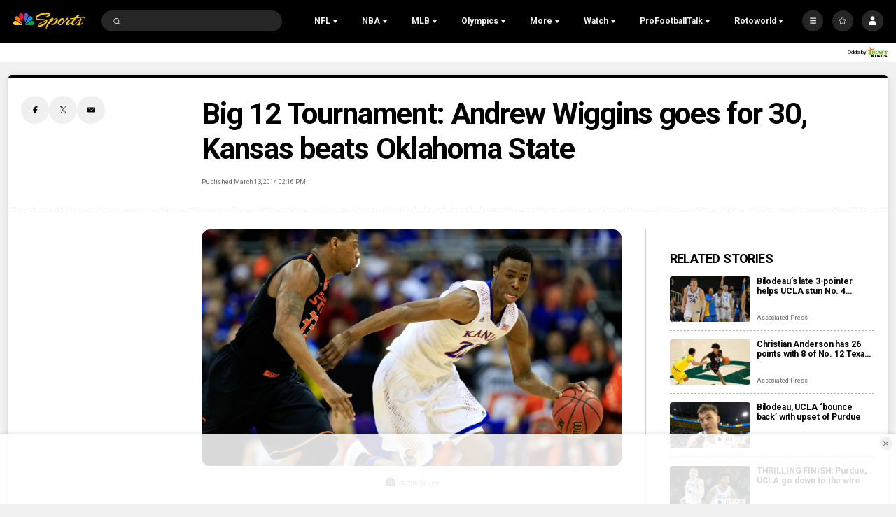

--- FILE ---
content_type: text/plain; charset=utf-8
request_url: https://widgets.media.sportradar.com/NBCUniversal/licensing
body_size: 10805
content:
U2FsdGVkX199Zq6v/XfD8OR1XP2tPKUNexS5X/oGsG0oCEMaWDV+Yh+TlUYI/oaN6WM5tjBUiSx61wI6Lwp5mBQT1QSSV4rY31yr+iTU9KM4cf2ap1j5LQBnX/5S1QhUJwrrZ0T1wnKeLwIK/0FzBH2jdwoY6nbwgUzAOx6orD/5Cb8tzt5riCYAkfYTtjiAp4feI96RJHWjPZTosclIdmSMPM/0ozSSS/[base64]/jKOXepoE//8mqPAaa4Ap8JXYuyvMD7UmQza86We1HSJfbBAhjzp+PBaO2PJCF60sSK+saEc4uYHWtodRM0SvQ2HaZYaV3ZcVZg5CoXWtmnM2LcVHDAgzpOxcT0uVQMSU4+9xXNK2yyypIIF4wFByiPgPa8eporFizn/2k1JFOUagAN8rZHoZd+W9V/[base64]/fV8i7XCvnwHRVQxyPfJm2IhweliKNo7XhmXspFjxQfenMsJkXMRL1aNoWoxLuFSNQPI/HMpZBI2TLvf393dpFeevbDk7qSV2UWYQK8njH3PGCEmjXJ4blPOnrsNSV0o52Sn8RyKMawf6apiuN31K+5HNsMutwJtsIJhKl424KLHZ/xlhvW6X0RAWWs8o7zQ7zddGghi3+BpAyJChxds67ZrsUNYaUB4X8bDUNPNAquDB+n3kmY4QDWzpp3GajE1OXToowULt0nXzVst9eG5216vtTPawllphIXbFAJoQDyR28soLTp+dMgfmIWPeZ/BHU69lwtqoaRIGjV+ypQcKeBJRd0bRiVUd5aJbpcC6pyKD/9hjXI3c1aIQbGEuGXkZuCRKmDKNjNSPhQZLPtBDhen3tabfWcJOwML/fN/TzZ82f3D6ZPXiFhoDzayTTy7L3AhdUEwC3cPb9QPX+FTsoqzmGwz8CCwMT/YDXmRHizhE4HC1Xpug5jV80EhTT1ZYXsi3afJ7NLtbMhx9EabS70CsJPOg8VwjxkJWmRtvxMhyO7x77iG5SPQUTmXj4yiWgW35fD/XF8yGZ13Hsed/2kRqcm31wj0hfPZZaZCqrdWJaa6cHA9s31lzWA9S2wNGkEf3YqavAyxWut14nqxHcKETlfqIsdveQdDaLE1n/5cFQE1A+WxXMgpJPWprXqyRFSbfiALkDXkaC250oHo1X+WrxIZYlvOPYjL6qbOq5xFuRS9rgaaoD6xFytfgHxfGUptDJVvjMInTLfn70HvMTpTyUlhXEw/+Wpa2No4Oy2pjvkV1Sc7Fc/twWYyVhJH+mlyxl3ZdX/fdBZlkAxEmbE2M29gYWEEgEVZrBPB4uWBRbFipqdHA66d9OavyDsDnObzJ2kywSHHFSiHGFrb6pwYYfqmSKW1J+Xmqi2Xi2+VFY6H1Mpir5Eg1m5oUYFiJMvJVHcIQFmCSJfSh0Pmo454du5brcYqFMYdqjyE/uBNuKaQezmaC+OHprk5v6D/aQ70ak7trKVkSeAQDYSaScJZJCGeB9kCxdo/bAxG7XMGG7c2Kn1pZCartwfRNOotj351ps6+EjLunTLmACnjyYykP3HStlJPK2+qrVUr+CgMvxWjFDKbaPXSiF/naYicDIWW8NC2ghKzkTCzp6cvjiW0Geh4j+pTPVoaJnCqrwGQmLUQgR2lIGF4UTLa74eqnMCRzccRfdw+2N+KEVvEPShu04fRO2tammRZWKU0Pc97Dg2DTINF/TjesM82wXnbp9r2YLRUzAmfGhEgkUa9lJKuGeS59trvUh9iWeueVmHSmyQdcZIhLCNqxE1GBFxOqRKt2wKN/RQQttQQe9JCrLhmOA2WHrtWf492cTJoaIJi19gQHtDa1XSvXYOieIGajjv29nsiU4/IHgNiL8kORepmstkaNP2aPmYfDqCmomdsrgC2jegSVmiJhKjwqxdPAi36bQJ0IHsblH0B9jsocHxyRY1Ksvpk7Q68X+LsxclZLSZEyq5mCWxvndq6GG4KI5d1AfJAkFLfRmaC/DquxnBlOwmhVtL7mmXEnqmJdaY9ZYr9eGczdaDJg5Jg82D0SFYfLYzxc4hMERCC4I1X56BylKOuNIEE5+wvEnlGFLPYR4sRbXOaZvuPgz+oN9OKyCSqwMyQnVbMsyESSuqT34fRfRusFusxV4n++Zylb7oga8RwQWd/o58QaSlBihBuaNwCqa4CE+X6IBAvFul/zQn5hnHBnMTkHtrnp36fO/G8w9EFkk29YCELO/hyN15HBiS4+4tsx6unfeSY8XWRAw4zz5x2UQlpFtCM9zYWSNKOiTozkEvhIomDKOJpJnt/lpIvmKIPrKIjtwuezNNe9PZPcHPtqlSnOC5k7rrHj0XOXAELn/[base64]/avMtvpW9bMuhzxuaN7am7ytHNymrdalLRyiQJ7aLVG72W/o9ZLPr+zk3gfn3Xt1+aiy5B6tgZC59zWwSRF4Lz73TmMd6TTleOR32z+8IaGfeq3DLhG2LubZm1eAjp47OZmL5o0TRt/P1qrq1IcA/YbYZg3FWeGTKSJon0N4yFXNpXmdQ3fuFN9ZcCP4BpxOM0ungeToaJgNi+cwhaW6vhWz/wiGQh5V5hG+EyXOKZb5OS0wQ4UnBvlUWvxFWWqVQhIwqUCzhEJTM86VLnoOmOHSDnSw2vNtha6MXDnsFcROgLbB2S32pk+J1erCWoWbiKfrFigbB2cqCys78x8QvWKNgEnkn9OWihY+4/v78+49yiIA/Isw8MopWex7uE52ERD4lqPJfNaKRHxkRsX607bIm8HXiYgR2GF8O6orWnNckjmCEVpanjrWzUrjgrS6ZZjyo3wZrourq24kW3soSBHOeENY6OmoplPEwURzPq6BvyCs/LV/MjAsNBCwCTeczPeMMgKXwLYi8kxzMb1uing1KHcviS0H1y9XxgBgmX72SmH/7m/ktftXMA1zPQO3BtrA9h8j9r7wGOXS/suAAn1v7spOrUR2cbxRm6eHBPtgR+bCvZk4TE8dHOCLfr5EEL5d2OlV878ZG5xHkmmA0OcUsZ1Nx/eVjdXZlHLsTnaJBofZKRNLv+5/pgnlK0VC595WfJzrbWIDKtJdiMs+X4eJ5FF4sZhSNypUTshO7LaEzbcfHYaqA+wrLv9//3G+LGwiZIDjIuOcfviGDgvEgfOeJJxq6Mr5u/Ns+HtckUUT/vlkFlkOBbFPMnafmIUhx2INXgozndMfg+VJbPmXLlvt/O5eaddHXDBh5FgZxSUwkshc4QO5pRYl6T+RWiI8JRRxFfyvEBUUDNDZ7a8/SbWLRvuHLpav0bBpfBZub+KofGEj32kuJ5i7satQoDCAOb2BV2N/ajpbJRKpP5kuQFChyVOhohj5xkBPFkHCwN9SGlAeMfRgZl+nE6KpzsUFR2EBfJQHYYw9ZcS6fLQw6PHB5wWI2PVG8ZKsfFafSrkZzValeGpcn+oXI7hmmGQCx0qqRefHJSb3q2e0m86Exw0TdokG5T3pQujb1cDG5kEfzLSB5jGI1fP5kM5/rLJTjs9QPdjE3yYCZmk8sY3iVvZv19xMzn1CMP4dVqi22LP+WfSLLTEqyN7KZ928a01ujnTYdB7Ixq9At7skGN/+nc+updCWY52y/r3AlUjkDtWAF40ppvEEGI82olRPNHvqzNzjMHXgvcZB27gfY9/shyq/CRrp4peRU2C0k90JzIOH1/CyD9Dw6oxMQKyVOTxIblNncUc4N5LQsfqvTueNM5GRGjVkLcL7k81WVdpWt9S/TMtZmwYcVz8X/6QMzEOq40JR7ciLbVAamzYgB7+aL+a1SBvG0oNYVsq1ivTWyAo293DYxRXUih1q8/55hNzYMzBmG0/s78B/QlGUUWgxrta0rzXsWtqkB08Tj/ehHUPrYbs9ghKMp6lJQ6xPgFeVdMx731khIE7/Vex2pJ8asLcz0vcjPcRjNYL6bL1X552IO0ZmHIa6xwtODDmt1K3iFK/[base64]/rVnhermAmoA1vF7EEQpqXUs2fTvG/4Zg53Adzo5nR9Ktxp+oeVuMJedPH3Af8dnaYCkOvHoG0vROXMsoIK2w09MvU/439lPqmAfyVBjkOsFlYODTY80uTYfXvG0V5lAZUNM0JRCt79E1/m4nv7c7YhnWjutUc1a27DXwMTYzgnhvRrUfLGI9sCTb/T7nAwGCEekMuK36Zkrz5E16HJZN4Se4qDox8Fne4hsdnPAW3bMPra2K5DGy3612c3LqSRu+vveSMXq8OhpbaBQ0TK2+n5Zvr8T+1ORyXzxPKfx8z7D5ALxbHhlQ29dmslC0geT1ZAKzKnJThXAHFv5dFZli3DZDj/zXbx8yNjS4zjdZte1IAZAswP5RNsz0O00UlblRr5wtGgy95LD3e4sdoAresbE2lHeTXpRoeUPb96YoL57RY/BUG5WIkN6wg9Mlr/bjsmdeaDnXYgNvTLX3lzqNQDuswxhzQAvjTKBoUY0FcBtjgGGM7ENEPbEhKmvbyiUU4cZaiTEQbJtOH97G6/Cv3TLc4XvmEaB9fzRKOMl0LEJH/0wRyMo9fZINLGL1quwvllvWBgqmjdyYhFvpuhetuqFjD/q+ufghyl4503KEi/[base64]/PR/EtSsD8U3wCWQs/VY5QocBwOSvSO8qXZcP1UcApMdzM8pMSgmoeWW8QnYpxx0967nLPexjsf3SGk/WFWikyKAN/OLFsteewGnamS/fG+LFmAZpYfnLQzj0ydUDua6ElV+AiKwBS7WEYMN3sPKWWuWuvbBr1ZX7K5smFAj8o3CGgrSuoL2craERxTTfVW1geq8qyhcw4jpak/LfGDmO329XAIu8FJX5RVUctTmJFvRBLs0xJPCLZLuorEcngjy0vvlhemJlD87uXAFZEEUJdLpeBVilbCUYCU4z7J9iQ1DVU3lcACCSkJnSuVxCZPD/pferpHza6KsU3QugP2gemKBEf9nE72QnToA5PU8iQVGAPge8dnMJaL38LkjmkZvg6z2VGcUnJ/FXoXO6VOdGI1rYBe5NkrmHaSIsjxlrx3mWL9qBrXi21wUXpxAlney+wmhq/I5rmxa+gz2M6utIn12WgU16Sl55IB9tV980Iol8MROyAGEHkZrXlTFf7SMRoKKErseyC2o1VsRH6YaZhKcC4X+1B88a++SdgrfoS+3jxg5hpXu9MKaBJ4AqLvkxRLOsh7eT9ZBUF95cGgKDpLS+ZOdPijpxv5KV9Co/Y41ys3b2Nj0kPqe521mPCQIElQuWisvrFbWmN4ZLGIH+GfPQHIkLK6y/QX6EiwbLv1D0Pfv2BxeVhc3R4lXXin2gq/YtwJXQMrzfE2WE5zYnUp9x2byGfo9a9oALNZWEaQ44fBZ7k9A21xEVZNNTgGA1nnN4fVvtO1hK8qUuuKZ8kr1x4Y9uwUBDe5DArEUMx9Hu/[base64]/qxsyXqzKsHdAhBAURp2rR1QWWVsz/63i9lZlsoS0lGtej5YayeijB7OQhXy502f4ygJ7WBGcLcrM8Jwql9pecq/yrkDDySozyv/KbcovBLq6Uk/w77Gl3Z/hQKv4151sCNFl8DrtIMOiJI1TItxcJVAH70AhAIZp8eBkrUk7QZhzJgYcNYH4dfAUaJD5dEXOsZoRn8BdANVZRLDd9y3xMBLdYK+DW0RtyVQ0XrC2fKixiJmZch2+lh/cU6qK4t5UKgGIeYo7BdAAn4TOLTYa7AjLTROogtnwx+lbqXovFZy8lAr4sgEN79nC/OebgW5bD5eKdiwpN/jRxQAa3jW2OEEia8zEKFrN0QuUa2Yw18DWTaaaPlO9VHjJhWMrfvBpky/n5bst/fH7Ngfw466K30AMVd7aAb/hyhUS/S8faZTgH1O6G1julkkJ+GxJuW6C5+xrxL5FDgqPiby5Vt2Z8BAW+OqS5SwbwlhMMotEylgCI+ThGodfeIQP1tAF7R6XY8vJZG5QEadqUUSRIDkWkhszRtf+FkDacORhu9v4HSLvsiK/qzAn5+rfqPr0cfpTEjVx9yrZ55X/FSj6guzsJP6K0K9sm+BQTzu0Lu1CRclWPskrYpbz8SIUV9oWmT30GPGLsXnwgjrF7bxTCyTpa7R0hXE8zl8vwPGxRc4hNKKuyc2qhFUBMH/1LnZsxD+PN/LaXYcqj3tGn5CejAHsNga8mIM++LHZafAUOP3pGYGXSUKxvir302QCmOwgZWdKMQm80WvZ16RyXiAOYJtynmkvAIw4cmVS6nwaTJajzLfIQRoIqC3/j71Ai2p2DoFQANe3GPZ+JuN5xRsKoohOtyfSxrNbQt/nQ72PUbpU35lOaaCVUyLynCjRvWYKNgVOe9CNWq2Ffi7ydF+RjE3sAnf9S99flyQIRBvkl1V/g/2MgeHW0S1Lt18IEHJp+e75l6FFp/A1i/[base64]/kxHgROK5ypyoY2ZOfvqWt+QVGP8aoHsA23W22HW0/btMqEDO2eujrdeIXRUoYEegHwq5v6eHSt0/NMTf736Pssi/G3ltMJE8c2DWeCt2uK/8NrNRS+DHIxvspk25Sz6asEB8C2JgzgpJY6vDtvBkPYqaXuxXEE6twLXMysBoRLWx/pjVC0GzRfxXV9aQEe2BIc0/DqENfhspvkRIqkFvIN/+hL5KRyNr9sCAorNBzzXPE5vTs7gIxCCIaDiRvUV4arScwyKu8ig4v/jH2oYpL1vSGLIlkhZtE/JzjuqwW49lVEhV88N/mXsmEpDOxBoRWvQfI6E6IrD9SG2m/n84SkLf7qD384VOHIzAd2OMlmWl5sgULXhs02CPRUb/ei1etFpaiyw//KlUjYkOkwBNAdCn1K8vw7z15fGakbW378qq1D9yucOUgBbkSu7THCFH1LrTcqXtu+0sutB3Vy/Q42lXRnp7z7JLwOEqlhfKZkjlnIGmhVP6Q/AcC3HAj12A94nwgsysJd5TFDjAZ0S+KEkbe0z1Ch6KV5xjrpr1k4EhM95BGp+dqIFznS5/h1qt2fqYPdDVYIzo+Al0eW/4soc1M42jQt55f8w/JbOICQcakzQAWDFePd1iwY5VpXYj9oS63Gx/AhGSwBWPB+2QoUofAjVootCbjhGioqNni8hRB2g52/rD8dPy3GKR5Gx6xNRvmLX/QWeZR45pcEweQScufWWekct5KZNfZeoRaPSrgPtukIOy9N07tbh4enDWh5aHXFNJ0qGK/pKPvHFqV0gEwHJLDwOvqu9OmFizBjOtLcN1+EUGIVczZK2cU4Wlh0dgj7SplD0OPi9Apfs8q/t4rkDZugbLWRzhwXiUn5Kq4ynWeN8dBWmhXi/lAYVxpeXbZ17F3B0pnB2hVrAbWjVHvPwFk/4wRF8HF/ASs22a/eaCe1uus01d/OpUpoSSnv4W/M4NxGMZnNEfvN+IJ4x47Ion/OF984YXScu2WiKTawrnKunxysynRpHpckT0giKildy9P6rPC5X8kpDdzcmUBVPRX54472pblRIq3w1EGPcbK7AG3uIoxwFG/otIjKFUSchbUKCYc3MoBVXR5kYqttbbVuwHQlh/[base64]/5dfiS8XryZcbbEAb4OL4X9ocSxBr23DdaZSWoBxpm/EbZvIMK4oh1Z92W2iaeasaIZ08ucjCjtA+knJD8sjmC6Xi1FDCOAaZzhqPyJUopPbwKXmQ3zIAGi3zG5SrOWsjSMq9P3TcHO6MEQ/XiWP+PKJnYrv/ekA3jDtZndY+q8n+C980OO474tGVIIckx7ldTfbqumIcEdBxW8kkW6LJHNK35MPZBzxlIAKgWW/Xw9DZuy8puvjkijGoMpu+DkSAgLpHFFFShzE1oY1DgMLm+lzwEBA4hdK9Ngbk5ggDqIm22O6g2iHmoozNakfTjGaUmpv7eO/w2cLyT6TVJvG3qZY1C8aVAGMqNRHD1YNp8etIMY0cJODX/fxPL8GrpQo/agL71x1ty4rl9AKQaX38XxeqkdTQwveUFUmwZqsKEtj5I6Bc73zCU+aQWAMkQICq+dtJiuYSI9AodYBZWFRYawcmpGpa1ADVyrjE5T6dBFRvjJthaPG6VfGyp58EiJU+ZJo7hXQTcawQgJ0Krz7c6O8/DySkWEt5Vr3bqRwATBzDPiGuO8/IzC/1kD8mRzMWO8sxVgfF2Ljv0Unbhsn2Ma6LFmbMRQjF8SymGguN6FE6iehGsaaerQvPFXzXHsxM/FKRiB2waro07o9aKNssCqW47j2ddJ+9MzpeW+fS/2tQYaoE+SSlapy5/cuZ/OrjiQ5hz/Bf+CvVCuOi5nyuL7TkD2yumgr/sysOrL6IrxvhtsbeLtXX+3UAyK4xuvrOoqDVMOO3V78qhWfQm2OYEIIAGahVFPhzI2Qe86d9rU/Kzg+WeDKdYeHMaZL6rSSt3JvsTpReqdzZ6yipByQr7NwknaUXkpgKsqdzxLLGPHYxiAuyg941ZEpfjJ+7+/HbQbsY23kJnp/OzJqhO1Wh9/6zkn7exQPCSghzQPivpaVIlQ990znFoki49dldUd4cfAa2SnX/RqNQkmDFEBH0W72zNgKneFIuMgLQS5NasH4wiq8LF+j9HJ3sh5pKrSb6BPUly4CNHoUhXEmyphMQ5VXjhc8LEuPT8N8LbNcV5xE8pJLI2xZdLTDj5PHiAkULWMeMt70jezPX3lBwhw8jLo87q0rPkhVarhlb4t/2cUal7WWRVXWpcUzJUl4AQKtybxUxrWVWX6QRo8BE9FEqXqCT2GG9ef/JArLyioperFch5t/AForK/gcrv8hn3c7jT+cTr6nQCzRoZBp7JrX9cJPzES9moDYXDafz3fIzs118xZt/QMwkBLPbwm9GXuY0QjyVs1FdkCRKCG4KIxjVYrF/GLUXKjQ7dwqyg3Kgqs0O2JkSPiU0daU0lG1cy7tQz/kRreZZMd6ZWuVGCsSFzapCNbbj/y+LCoqrym1nEZ0oMPc4MO7c6lT58vPgRUX+bDF0RYGp871mQK48WxlKT2INwWb3NuJGVzfN5Pwn4OQqbSV2CxLCKexRhOl4ydPPBWe1bpbq/ZlBrzC0nJxDXU1iC2lsEdvj5R9jPinRG9r2OVGZzmoIndxU4TGzBpDOE4NBxPDxYkKV6eY51AMwWRztiGew0uU1aCniMNw9gDrzHZn5GDAedW8wG6al8ah405fTsYAaoLSFfgfJ4y0wwsHWyVbB1p0yOBdf9CB8SlYEujEePYWt362FF+W9pToTae6qevNMLiWZGrRr/KWvjXFSWewOyXXenOxugn0jgym1wQQ2FWffizPoihgw9ssYyspc1HCZErGpQ0V3mAyUt63Z/0MT3A0OgziT9/+QeqyZl488MRzTEXHVwsQWih0UMLOjyilLdRb/DhI7ZYFad4OkfNb7L10s+das3RJXs9bjwpApb7bpR8QCA/yht9fUDG4zW6cdiscD2tqsBd06pvphLM9ONpEv5J+LA/nqNdz+0zkMR2SY9AAQhhpiTSGBbFsD7s4GIcZ+QKlz7uMzmZ0u6peMDimAcmMAKVL7Hn229xm7CDnB0XULkavqyCWMCFxbS1v6wakHI0HQO6/BZY/l0/VCdzoQSSvLMYiqeAD8MryIX9wDkQkQAdRgjQm/6E2Z2eu86L13o2M9AnNPCrhO24Xhaix4SQKvDXvgYAndRGYO/A1qz8+A+fW4FJWEmWAOajTwKj9tcV2rorpVl7FssI33I7/d75QtlGjDrVoPzGpa4PtoWI0IjZBu3Lc+QCDHazl3kq2DKHDSuAKUOj/ddt9GwQ3vYQf0AUKiwAhpbEEq4Q5WP0vlUAn4nCpUxLK1UQLOQKU6l2dTsg/2aSoxSPS9IBIsZN/ktk7V/wIkdBPvFGuVapCzr9ELQGhr2Gt4St6VJJr0cpjbvopLtlGejWQ43golkW+rJojWJoGXpGl44Yj1fdsQcAkz3cSzfrbdrhIG2vPdOUtP6uyyNsWgeNaO37Kmm0MMVRd+aXgdRtgAAmJwsKz2xe/[base64]/F6fAFypNl+rysCwwSO9vr6Rk8ZVHnX9tPdeX5faF4vM/XxRYBEV9kSJa9jq6jVQCXDqwYSM/9BGJQobutqOKrR7JQXfr6qj3t6TbJ8MpNNyOrqSjasmtyTLjxzXy+/4c9/vzh/W2b/CX9vFn7C2L+kE76wYRkEPjySNb8sEmHojzegM5VaFn0YBH0KqXaar/mJduOouuhskRyLApzHZGFMR8tmOMdOLyg5K65689mkTHFo/YA5pdW+duXogrqmTdKYxJtvKw3PnDZkWAJNysNF4aFW8I95nHCCGm3YWBHH2nabNLkmfPWmAYjy8VTPZ6piAtOf3k7YJiXzZ7hmFv9Pf5V2YBec+VR8I87TJvNrVpiHlhTlU1cCOEBKYoeUMgUimM8/T2UuvqvGNpfQqDqfWzPOqc7kEqiq4uSPcQyCwxurdIk3395qx/r1VKFPM2hB5LsUQEDIHYPKzr/O6TpWtHWIbFcOe5mMAEU6mYwY9FYM583KZ9n/EoMQJyj8mP154hHR2k9L92LIBLwJZrlrEwOlkp7o8xP0tgsbQLYKy+36oXR6EvgWiE45CrjPbGa/sNT6kQ5RpEnRyq+69ahqq2P1U/IYRRO6do4FIbF6cdiymQ3Y0g2FcbatFk27Q716M/2jC9GG7Sd0FyqvZE49nqbRQpW8Xq/tlSq8ykszJDB5qaZ4SfM5jUSdDggKEx4axB23MUp9AzAB/mSs1QjT89FItmQBVLLgZAQmt74mEBhuMgFkb3u3sp++ODUptqf4vOMN9oSYfi6/dNOqvmXV/VZedk6zV1/vNaFkytLFMxAKXeyQAK+rZTYwf+F3BqRjs8DhcpO2O05439OPsHKVdfMuQGSZawnDB1G15EWt6prOHSOFXui1UZ9T5H85HQWi+L4ki/3rMkJXDbahXqJzVRPhUuxs9JiisSSzTrFCr2BQrxwW66SFlqQkySeR4DnEF4iNThZC/uxpfbVk/80InNgFJdk1cx0Rhmlh9QWx1auiBcwvNyGzCQ9B8n0Zi7pKg19XQPns685cMD/MEn+kri8HY0d0glsus/YhCtmyBKWYflm8A50d5aJcjnk8Iy9eJiApWMBeR9GBJ1gJqSOf8ZTwV6qPNa1yMsoY4ywn6nv6Fm/cPoVFuktme/0KvGiYVrtJ+qsWmxRSb9IOCzlGMNH//jVWRwkS3ixIzFXF3NIeJkn6L/zp/kj8VhirR+g1QV2SZbCbDVnR9adJQ/T45Eh2Yvx4u90WOj5nNoEZOeeUtqFZ1oaxvEDQrTz2Wj4HSIUEipqYbiaKaWfTCjDxvuUlNl2cmQ9eKL/4XilZr5p894bkP7ORQ1Re9mYyOpHR7tVruDYTJY5lOAoY4OYZQ3ibItajkwBH3AUdTNHhQVa6kVceQ/86dPZZPKEGdyCoRUdm4K9ADFOvq7DuQpRgyQFC/yBfLgCBuWihSe9h1tvadL9UTW4VJooIRCF0SZ+nHWuowWatRZ4XTU7TMOI9hL18Ddc7Zj6otjI3Y6EoZd0bglGQlx93gJcn4L//[base64]/uO+ehY9mojl+IU+zk1iKb1GZprEgKg1cXY1/B8sUogoxsWjjaKNSzBhfpFPiZreAP2sN1TdadHGrHFpbVNZF+lp9v79kwIWogfukbkCUVqzijTv+loTCU7rQeWadWkaqjRF89aSRA7/xvrsrNLR1OMXfLY6e3rQFAJMIzgArMajLYRNXF8aM+OArmUB2mWBXTGtY3mtGxseW6oTdG7yS8QyRRTeXjCbFM/lP346vYCG7XmxKSYC8PCn7iMzxI5LyosUy+Z2OP/v9aQ04641MW8sAHrPmvwoF3ELbL9mb865a/sR9ihyFEgrIOOWP9mnbmh0tfWJwFH9D13WArr15AP0=